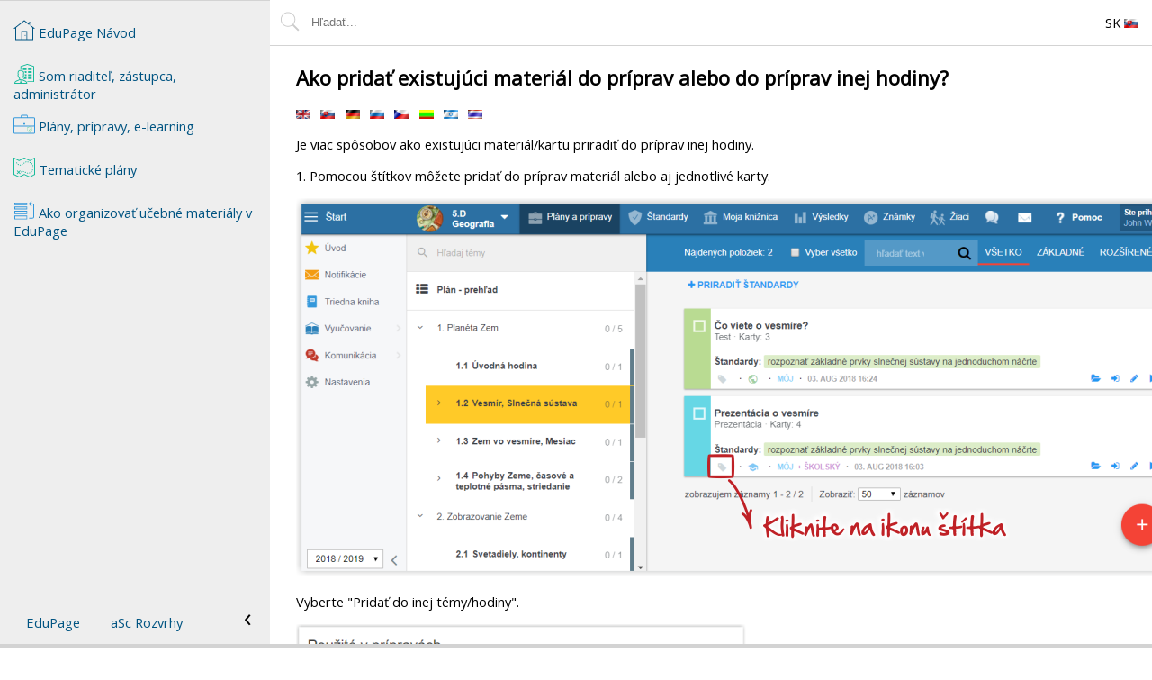

--- FILE ---
content_type: text/html; charset=UTF-8
request_url: http://pomoc.edupage.sk/?p=u1/u113/u134/u206/e2012&lang_id=2
body_size: 4076
content:
<!DOCTYPE html>
<html lang="sk">

<head>
	<meta http-equiv="Content-Language" content="sk">
    <meta http-equiv="Content-Type" content="text/html; charset=UTF-8">
    <meta name="Description" content="Ako pridať existujúci materiál do príprav alebo do príprav inej hodiny?">
    <meta name="viewport" content="width=device-width, initial-scale=1" />
    <link rel="shortcut icon" href="/favicon.ico">
    <link rel="stylesheet" href="/layout.css?v=1768555794" type="text/css">
    <link rel="stylesheet" type="text/css" href="//fonts.googleapis.com/css?family=Open+Sans" lazyload/>
	<link rel="stylesheet" type="text/css" href="https://cdnjs.cloudflare.com/ajax/libs/font-awesome/4.7.0/css/font-awesome.min.css" lazyload>
	<title>
		aSc Návody	</title>
		<script type='text/javascript' src='/help.js?v=1708005910' async></script>
</head>
<body class="scroll" >
        <header style='flex:none'>
		<div style='display:flex; position:relative; align-items:center; padding:10px'>
			<form action='/search.php' method='GET' style='flex:1 1 auto; display:flex' id='search'>
				<label for='searchtext'>
					<img src='/icons/ui/search.svg' alt='Hľadať' style='margin:2px 0.5em 0 0'/>
				</label>
				<input
					id='searchtext'
					name='searchtext'
					value='' 
					placeholder='Hľadať...' 
					style='flex:1; line-height: 1.5em; padding:5px; border:none'
					autocomplete="off" 
				/>
								<input type="hidden" name="from" value="">
				<input type='hidden' name='p' value='u1/u113/u134/u206/e2012' />
			</form>
            <div class='context-container' style='flex:0 1 30px; padding:0 1em'>
                            </div>
            <div class='context-container' style='flex:0 1 30px'>
                <div style='cursor:pointer; min-width:48px; text-align:center'>
					SK 
					<img src='/flags/sk.gif' alt='Slovenčina' />
                </div>
        
                <div class='context-menu'>
											<span class='anchornotvisible'> 
							<a href='javascript:changeLang("1")'>
								<img src='/flags/gb.gif' alt='gb.gif' style='vertical-align:middle'/>
								English							</a>
						</span>
											<span class='anchornotvisible'> 
							<a href='javascript:changeLang("2")'>
								<img src='/flags/sk.gif' alt='sk.gif' style='vertical-align:middle'/>
								Slovenčina							</a>
						</span>
											<span class='anchornotvisible'> 
							<a href='javascript:changeLang("3")'>
								<img src='/flags/de.gif' alt='de.gif' style='vertical-align:middle'/>
								Deutsch							</a>
						</span>
											<span class='anchornotvisible'> 
							<a href='javascript:changeLang("4")'>
								<img src='/flags/es.gif' alt='es.gif' style='vertical-align:middle'/>
								España							</a>
						</span>
											<span class='anchornotvisible'> 
							<a href='javascript:changeLang("5")'>
								<img src='/flags/fr.gif' alt='fr.gif' style='vertical-align:middle'/>
								Francais							</a>
						</span>
											<span class='anchornotvisible'> 
							<a href='javascript:changeLang("6")'>
								<img src='/flags/pl.gif' alt='pl.gif' style='vertical-align:middle'/>
								Polish							</a>
						</span>
											<span class='anchornotvisible'> 
							<a href='javascript:changeLang("7")'>
								<img src='/flags/ru.gif' alt='ru.gif' style='vertical-align:middle'/>
								Russian							</a>
						</span>
											<span class='anchornotvisible'> 
							<a href='javascript:changeLang("8")'>
								<img src='/flags/cz.gif' alt='cz.gif' style='vertical-align:middle'/>
								Čeština							</a>
						</span>
											<span class='anchornotvisible'> 
							<a href='javascript:changeLang("9")'>
								<img src='/flags/gr.gif' alt='gr.gif' style='vertical-align:middle'/>
								Greek							</a>
						</span>
											<span class='anchornotvisible'> 
							<a href='javascript:changeLang("10")'>
								<img src='/flags/lt.gif' alt='lt.gif' style='vertical-align:middle'/>
								Lithuania							</a>
						</span>
											<span class='anchornotvisible'> 
							<a href='javascript:changeLang("11")'>
								<img src='/flags/ro.gif' alt='ro.gif' style='vertical-align:middle'/>
								Romanian							</a>
						</span>
											<span class='anchornotvisible'> 
							<a href='javascript:changeLang("12")'>
								<img src='/flags/eg.gif' alt='eg.gif' style='vertical-align:middle'/>
								Arabic							</a>
						</span>
											<span class='anchornotvisible'> 
							<a href='javascript:changeLang("13")'>
								<img src='/flags/br.gif' alt='br.gif' style='vertical-align:middle'/>
								Portugu&ecirc;s							</a>
						</span>
											<span class='anchornotvisible'> 
							<a href='javascript:changeLang("14")'>
								<img src='/flags/id.gif' alt='id.gif' style='vertical-align:middle'/>
								Indonesian							</a>
						</span>
											<span class='anchornotvisible'> 
							<a href='javascript:changeLang("15")'>
								<img src='/flags/hr.gif' alt='hr.gif' style='vertical-align:middle'/>
								Croatian							</a>
						</span>
											<span class='anchornotvisible'> 
							<a href='javascript:changeLang("16")'>
								<img src='/flags/rs.gif' alt='rs.gif' style='vertical-align:middle'/>
								Serbia							</a>
						</span>
											<span class='anchornotvisible'> 
							<a href='javascript:changeLang("17")'>
								<img src='/flags/ir.gif' alt='ir.gif' style='vertical-align:middle'/>
								Farsi							</a>
						</span>
											<span class='anchornotvisible'> 
							<a href='javascript:changeLang("18")'>
								<img src='/flags/il.gif' alt='il.gif' style='vertical-align:middle'/>
								Hebrew							</a>
						</span>
											<span class='anchornotvisible'> 
							<a href='javascript:changeLang("19")'>
								<img src='/flags/mn.gif' alt='mn.gif' style='vertical-align:middle'/>
								Mongolian							</a>
						</span>
											<span class='anchornotvisible'> 
							<a href='javascript:changeLang("20")'>
								<img src='/flags/bg.gif' alt='bg.gif' style='vertical-align:middle'/>
								Bulgarian							</a>
						</span>
											<span class='anchornotvisible'> 
							<a href='javascript:changeLang("21")'>
								<img src='/flags/ge.gif' alt='ge.gif' style='vertical-align:middle'/>
								Georgia							</a>
						</span>
											<span class='anchornotvisible'> 
							<a href='javascript:changeLang("22")'>
								<img src='/flags/az.gif' alt='az.gif' style='vertical-align:middle'/>
								Azerbaijani							</a>
						</span>
											<span class='anchornotvisible'> 
							<a href='javascript:changeLang("23")'>
								<img src='/flags/th.gif' alt='th.gif' style='vertical-align:middle'/>
								Thai							</a>
						</span>
											<span class='anchornotvisible'> 
							<a href='javascript:changeLang("24")'>
								<img src='/flags/tr.gif' alt='tr.gif' style='vertical-align:middle'/>
								Turkish							</a>
						</span>
											<span class='anchornotvisible'> 
							<a href='javascript:changeLang("25")'>
								<img src='/flags/hu.gif' alt='hu.gif' style='vertical-align:middle'/>
								Magyar							</a>
						</span>
					                                            <span>
                            <a href='javascript:forwardPage("/login.php")'>Prihlásenie</a>
                        </span>
                                    </div>
			</div>
        </div>
	</header>
	<main style="margin-bottom:5px">
	<div id='content' class='content scroll wrapper text-content'>
		<h1>Ako pridať existujúci materiál do príprav alebo do príprav inej hodiny?</h1><p>
			<i></i>
					</p>			<p>
																	<span title='English - How to add material to preparations or to preparations of another course'>
						<a href='/?p=u1/u113/u134/u206/e2012&lang_id=1' class='text-available-lang '>
							<img src='/flags/gb.gif' alt='English'>
						</a>
					</span>
									<span title='Slovenčina - Ako pridať existujúci materiál do príprav alebo do príprav inej hodiny?'>
						<a href='/?p=u1/u113/u134/u206/e2012&lang_id=2' class='text-available-lang '>
							<img src='/flags/sk.gif' alt='Slovenčina'>
						</a>
					</span>
									<span title='Deutsch - Wie Sie Ihr Material auch nach der Erstellung einem Thema zuordnen können'>
						<a href='/?p=u1/u113/u134/u206/e2012&lang_id=3' class='text-available-lang '>
							<img src='/flags/de.gif' alt='Deutsch'>
						</a>
					</span>
									<span title='Russian - Как добавить материал в пзаготовки или в заготовки для другого курса'>
						<a href='/?p=u1/u113/u134/u206/e2012&lang_id=7' class='text-available-lang '>
							<img src='/flags/ru.gif' alt='Russian'>
						</a>
					</span>
									<span title='Čeština - Ako pridať existujúci materiál do príprav alebo do príprav inej hodiny?'>
						<a href='/?p=u1/u113/u134/u206/e2012&lang_id=8' class='text-available-lang '>
							<img src='/flags/cz.gif' alt='Čeština'>
						</a>
					</span>
									<span title='Lithuania - Kaip įtraukti medžiagą į paruoštukus ar kito kurso paruoštukus'>
						<a href='/?p=u1/u113/u134/u206/e2012&lang_id=10' class='text-available-lang '>
							<img src='/flags/lt.gif' alt='Lithuania'>
						</a>
					</span>
									<span title='Hebrew - כיצד להוסיף חומר להכנות או הכנות למקצוע  אחר'>
						<a href='/?p=u1/u113/u134/u206/e2012&lang_id=18' class='text-available-lang '>
							<img src='/flags/il.gif' alt='Hebrew'>
						</a>
					</span>
									<span title='Thai - วิธีเพิ่มสื่อการเรียนการสอนเข้าไปในการจัดเตรียมหรือการจัดเตรียมของอีกรายวิชาหนึ่ง'>
						<a href='/?p=u1/u113/u134/u206/e2012&lang_id=23' class='text-available-lang '>
							<img src='/flags/th.gif' alt='Thai'>
						</a>
					</span>
							</p>
				

		<p>Je viac spôsobov ako existujúci materiál/kartu priradiť do príprav inej hodiny.<p>1. Pomocou štítkov môžete pridať do príprav materiál alebo aj jednotlivé karty.<p><p><img src='/pictures/helpold/5203.PNG' alt='' class='NORESIZE'><p><p>Vyberte &quot;Pridať do inej témy/hodiny&quot;.<p><p><img src='/pictures/helpold/5204.PNG' alt='' class='NORESIZE'><p><p>Zvoľte hodinu a tému z plánu. Zvoľte vybrať. Materiál sa tým zaradí k téme plánu. <p><p><img src='/pictures/helpold/5205.PNG' alt='' class='NORESIZE'><p><p>Keď si potom v záložke Plány a prípravy označíte túto tému, budete vidieť materiál/kartu vo svojich prípravách.<p>Týmto spôsobom môžete naraz pridať aj viac materiálov ku jednej téme. Stačí si ich zaškrtnúť a zvoliť ikonu štítka v hornom menu, ktoré sa objaví po zaškrtnutí prvej karty.<p><p><img src='/pictures/helpold/5645.PNG' alt='' class='NORESIZE'><p><p>2. Druhý spôsob ako pridať do príprav kartu (otázku) je pri editovaní.<p><p><img src='/pictures/helpold/5206.PNG' alt='' class='NORESIZE'><p><p>To isté môžete urobiť aj pri príprave materiálu (materiálom rozumieme test, domácu úlohu alebo prezentáciu). <p><p><img src='/pictures/helpold/5207.PNG' alt='' class='NORESIZE'><p><p></p>
		<nav>
	<a href="/">
		<img src="/icons/ui/home-page.svg" alt="Home button">
		<span>EduPage Návod</span>
	</a><span> - </span>
			<a href='/?p=u1'>
				<img src='/icons/icon012.svg' alt='Som riaditeľ, zástupca, administrátor'>				Som riaditeľ, zástupca, administrátor			</a><span> - </span>
			<a href='/?p=u1/u113'>
				<img src='/icons/icon099.svg' alt='Plány, prípravy, e-learning'>				Plány, prípravy, e-learning			</a><span> - </span>
			<a href='/?p=u1/u113/u134'>
				<img src='/icons/icon022.svg' alt='Tematické plány'>				Tematické plány			</a><span> - </span>
			<a href='/?p=u1/u113/u134/u206'>
				<img src='/icons/icon113.svg' alt='Ako organizovať učebné materiály v EduPage'>				Ako organizovať učebné materiály v EduPage			</a>		<div id="promo">
			<a href="https://present.edupage.org/?lang=sk" target="_new">EduPage</a>
			<a href="http://www.asctimetables.com/timetables_sk.html" target="_new">aSc Rozvrhy</a>
		</div>
		<div id="toggleSide"></div>
	</nav><script>
	window.checkLogged && checkLogged(false);</script>	</div>
</main>
	<div style='background-color:lightgray; height:5px; position:fixed; bottom:0; left:0; right:0'></div>
	<script type="text/javascript">
				var _gaq = _gaq || [];
				_gaq.push(['_trackPageview']);
		(function() {
			var ga = document.createElement('script');
			ga.type = 'text/javascript';
			ga.async = true;
			ga.src = ('https:' == document.location.protocol ? 'https://' : 'http://') + 'stats.g.doubleclick.net/dc.js';

			var s = document.getElementsByTagName('script')[0];
			s.parentNode.appendChild(ga, s);
		})();

		function checkLogged(isLogged){
			if (!isLoggedUpToDate(isLogged)){
				window.location.reload();
			}
		}
		function isLoggedUpToDate(isLogged, el){
			var isNameEl = (el || document).querySelector("#logged-name");

			return isLogged ? isNameEl : !isNameEl;
		}

		document.body.onload = function() {
			/*
			document.querySelectorAll("li.toggler > span").forEach(function(el) {
				el.onclick = toggleNav.bind(el.parentNode);
			});
			*/
			var url = new URL(location.href);
			var content = document.querySelector("#content");
			var searchForm = document.querySelector('form#search')
			
			if (content){
				setAnchorListeners(content);
			}
			fixUrlClicked(url, 'skip history');
						document.querySelectorAll("ul.slide > li").forEach(function(el) {
				el.onclick = toggleNav;
			});

			if (searchForm){
				searchForm.onsubmit = function(e) {
					if (this.querySelector("#searchtext").value.length >= 2){
						var url = new URL(location.href);
						this.querySelector("input[name=from]").value = url.searchParams.get("p");
						return true;
					}
	
					alert('Zadajte prosím aspoň 3 znaky');
					return false;
				};
			}

			document.querySelectorAll('.context-container').forEach(function(el) {
				var handler;

				el.onmouseleave || (el.onmouseleave = function() {
					if (document.body.clientWidth >= 600){
						el.classList.add('fix-open');
						handler && clearTimeout(handler);
						handler = setTimeout(function() {
							if (el.parentElement.querySelector(":hover") !== el) {
								el.classList.remove('fix-open');
							}
						}, 500);
					}
				});
			});
		};
	</script>

	
</body>

</html>

--- FILE ---
content_type: image/svg+xml
request_url: http://pomoc.edupage.sk/icons/ui/search.svg
body_size: 966
content:
<?xml version="1.0" encoding="UTF-8"?>
<svg xmlns="http://www.w3.org/2000/svg" xmlns:xlink="http://www.w3.org/1999/xlink" width="24px" height="24px" viewBox="0 0 32 32" version="1.1">
<g id="surface535709">
<path style=" stroke:none;fill-rule:nonzero;fill:rgb(80%,80%,80%);fill-opacity:1;" d="M 13.441406 1.921875 C 7.4375 1.921875 2.558594 6.796875 2.558594 12.800781 C 2.558594 18.800781 7.4375 23.679688 13.441406 23.679688 C 15.816406 23.679688 18.011719 22.914062 19.800781 21.621094 L 28.21875 30.019531 L 30.019531 28.21875 L 21.699219 19.878906 C 23.335938 17.976562 24.320312 15.503906 24.320312 12.800781 C 24.320312 6.796875 19.441406 1.921875 13.441406 1.921875 Z M 13.441406 3.199219 C 18.75 3.199219 23.039062 7.488281 23.039062 12.800781 C 23.039062 18.109375 18.75 22.398438 13.441406 22.398438 C 8.128906 22.398438 3.839844 18.109375 3.839844 12.800781 C 3.839844 7.488281 8.128906 3.199219 13.441406 3.199219 Z M 13.441406 3.199219 "/>
</g>
</svg>


--- FILE ---
content_type: image/svg+xml
request_url: http://pomoc.edupage.sk/icons/icon022.svg
body_size: 5888
content:
<?xml version="1.0" encoding="UTF-8"?>
<svg xmlns="http://www.w3.org/2000/svg" xmlns:xlink="http://www.w3.org/1999/xlink" width="100pt" height="100pt" viewBox="0 0 100 100" version="1.1">
<g id="surface1779074">
<path style=" stroke:none;fill-rule:nonzero;fill:rgb(10.196078%,73.72549%,61.176471%);fill-opacity:1;" d="M 1.75 4 C 0.742188 4.125 -0.0078125 4.984375 0 6 L 0 82 C -0.0078125 82.773438 0.429688 83.476562 1.125 83.8125 L 25.125 95.8125 C 25.679688 96.078125 26.320312 96.078125 26.875 95.8125 L 50.0625 84.1875 L 75.1875 95.8125 C 75.75 96.0625 76.398438 96.039062 76.9375 95.75 L 98.9375 83.75 C 99.585938 83.40625 99.992188 82.734375 100 82 L 100 6 C 99.992188 5.304688 99.625 4.65625 99.023438 4.296875 C 98.421875 3.9375 97.679688 3.921875 97.0625 4.25 L 75.9375 15.75 L 50.8125 4.1875 C 50.28125 3.9375 49.65625 3.9375 49.125 4.1875 L 26 15.75 L 2.875 4.1875 C 2.523438 4.015625 2.132812 3.953125 1.75 4 Z M 50.0625 8.1875 L 75.1875 19.8125 C 75.75 20.0625 76.398438 20.039062 76.9375 19.75 L 96 9.375 L 96 80.8125 L 75.9375 91.75 L 50.8125 80.1875 C 50.28125 79.9375 49.65625 79.9375 49.125 80.1875 L 26 91.75 L 4 80.75 L 4 9.25 L 25.125 19.8125 C 25.679688 20.078125 26.320312 20.078125 26.875 19.8125 Z M 57.9375 22.1875 L 57.1875 22.375 L 57.125 22.375 L 57 22.4375 L 55.8125 22.875 L 55.75 22.9375 L 55.625 22.9375 L 54.5 24.375 L 55 26.125 L 56.6875 26.75 L 57.1875 26.625 L 57.3125 26.5625 L 57.375 26.5625 L 58.125 26.25 L 58.3125 26.25 L 58.375 26.1875 L 58.8125 26.125 L 60.1875 24.9375 L 60.125 23.1875 L 58.625 22.1875 Z M 66.5 22.25 L 64.875 22.875 L 64.375 24.625 L 65.5 26.0625 L 66.1875 26.25 L 66.875 26.25 L 68.0625 26.4375 L 69.75 25.875 L 70.3125 24.125 L 69.25 22.6875 L 68.625 22.5 L 67.3125 22.3125 L 67.1875 22.3125 Z M 76.75 24.4375 L 75 24.6875 L 74.125 26.1875 L 74.8125 27.875 L 75.4375 28.25 L 76.3125 28.5625 L 77.0625 28.9375 L 78.875 28.875 L 79.875 27.4375 L 79.375 25.75 L 78.8125 25.3125 L 77.875 24.875 L 77.75 24.8125 L 77.6875 24.8125 Z M 14.625 25.875 L 13 26.625 L 12.6875 28.4375 L 13 29.0625 L 14.1875 30.625 L 15.75 31.4375 L 17.375 30.6875 L 17.6875 28.9375 L 17.375 28.25 L 16.1875 26.6875 Z M 49.1875 27.1875 L 48.5625 27.5 L 46.9375 28.6875 L 46.1875 30.3125 L 47 31.9375 L 48.75 32.1875 L 49.375 31.875 L 51 30.6875 L 51.75 29.0625 L 50.9375 27.4375 Z M 84.125 29.75 L 82.625 30.75 L 82.5625 32.5625 L 82.9375 33.125 L 83.0625 33.25 L 83.75 34.0625 L 83.8125 34.1875 L 84.0625 34.4375 L 85.625 35.3125 L 87.25 34.5 L 87.5625 32.75 L 87.25 32.125 L 87 31.6875 L 86.9375 31.625 L 86.875 31.625 L 86 30.5625 L 86 30.5 L 85.9375 30.4375 L 85.8125 30.375 Z M 41.3125 33 L 40.6875 33.25 L 38.9375 34.3125 L 38 35.8125 L 38.625 37.5 L 40.3125 38 L 41 37.75 L 42.75 36.6875 L 43.6875 35.1875 L 43.0625 33.5 Z M 20.75 33.25 L 19.4375 34.5 L 19.6875 36.3125 L 20.1875 36.8125 L 21.8125 37.9375 L 23.625 38.25 L 24.875 37 L 24.625 35.1875 L 24.125 34.6875 L 22.5 33.5625 Z M 32.3125 36.6875 L 31.5 36.75 L 30.5625 36.75 L 28.9375 37.5 L 28.5625 39.3125 L 29.75 40.625 L 30.4375 40.75 L 31.6875 40.75 L 32.6875 40.6875 L 34.1875 39.6875 L 34.375 37.9375 L 33 36.75 Z M 89.75 38.625 L 87.9375 38.8125 L 87 40.3125 L 87.0625 41 L 87.25 41.5625 L 87.25 41.6875 L 87.5 42.875 L 88.5625 44.25 L 90.375 44.1875 L 91.4375 42.75 L 91.4375 42.0625 L 91.125 40.75 L 91.125 40.625 L 90.9375 40 Z M 89.4375 48.5 L 88.0625 49.625 L 87.9375 50.3125 L 87.875 52.0625 L 87.875 52.1875 L 88.5 53.875 L 90.1875 54.375 L 91.625 53.3125 L 91.8125 52.625 L 91.875 52.5 L 91.875 52.375 L 91.9375 50.5 L 91.1875 48.875 Z M 88.375 58.25 L 86.75 59.0625 L 86.4375 59.6875 L 86.125 60.625 L 85.8125 61.375 L 85.9375 63.125 L 87.4375 64.125 L 89.125 63.5 L 89.5 62.875 L 89.875 62 L 89.9375 61.9375 L 89.9375 61.8125 L 90.25 60.8125 L 89.9375 59.0625 Z M 17.8125 63.9375 C 17.726562 63.953125 17.640625 63.976562 17.5625 64 C 16.8125 64.132812 16.210938 64.679688 16 65.40625 C 15.789062 66.140625 16.007812 66.921875 16.5625 67.4375 L 21.125 72 L 16.5625 76.5625 C 15.765625 77.359375 15.765625 78.640625 16.5625 79.4375 C 17.359375 80.234375 18.640625 80.234375 19.4375 79.4375 L 24 74.875 L 28.5625 79.4375 C 29.359375 80.234375 30.640625 80.234375 31.4375 79.4375 C 32.234375 78.640625 32.234375 77.359375 31.4375 76.5625 L 26.875 72 L 31.4375 67.4375 C 32.085938 66.835938 32.257812 65.882812 31.867188 65.09375 C 31.484375 64.296875 30.617188 63.859375 29.75 64 C 29.304688 64.046875 28.882812 64.25 28.5625 64.5625 L 24 69.125 L 19.4375 64.5625 C 19.023438 64.117188 18.421875 63.890625 17.8125 63.9375 Z M 45.5625 66.0625 L 43.875 66.6875 L 43.375 68.375 L 44.375 69.8125 L 45.0625 70.0625 L 46.3125 70.1875 L 46.4375 70.25 L 46.625 70.25 L 46.75 70.3125 L 48.5 70 L 49.3125 68.375 L 48.5 66.75 L 47.8125 66.4375 L 47.375 66.3125 L 47.25 66.3125 L 47.125 66.25 Z M 84.375 67.125 L 82.5625 67.1875 L 82 67.625 L 81.375 68.375 L 80.8125 68.9375 L 80.1875 70.625 L 81.1875 72.125 L 82.9375 72.25 L 83.5625 71.875 L 84.25 71.125 L 84.375 71.0625 L 84.4375 71 L 85.0625 70.25 L 85.5 68.5 Z M 37.4375 67.875 L 36.75 68.0625 L 34.9375 68.9375 L 33.875 70.375 L 34.375 72.125 L 36 72.75 L 36.6875 72.5625 L 38.5 71.6875 L 39.5625 70.25 L 39.125 68.5 Z M 53.6875 70.0625 L 52.5 71.375 L 52.875 73.125 L 53.4375 73.625 L 53.875 73.875 L 53.9375 73.875 L 55.1875 74.625 L 57 74.6875 L 58.125 73.3125 L 57.6875 71.5625 L 57.1875 71.125 L 55.9375 70.4375 L 55.875 70.375 L 55.5 70.1875 Z M 75.5 72.625 L 74.8125 72.75 L 73.5 73.25 L 73.4375 73.25 L 73.3125 73.3125 L 73.0625 73.3125 L 71.75 74.5 L 71.8125 76.25 L 73.3125 77.25 L 74.0625 77.1875 L 74.4375 77.125 L 74.5 77.125 L 74.625 77.0625 L 76.125 76.5 L 77.375 75.25 L 77.0625 73.5 Z M 64 73.625 L 62.25 74.1875 L 61.6875 75.875 L 62.6875 77.3125 L 63.3125 77.5625 L 64.9375 77.875 L 65.5 77.875 L 67.1875 77.1875 L 67.5625 75.4375 L 66.4375 74.0625 L 65.75 73.875 L 65.625 73.875 Z M 64 73.625 "/>
</g>
</svg>


--- FILE ---
content_type: text/javascript
request_url: http://pomoc.edupage.sk/help.js?v=1708005910
body_size: 12606
content:
function ajax(url, data, callback) {
	var dlg = new Dialog('loading');
	dlg.container.append('Loading...');
	var xhr = new XMLHttpRequest();
	xhr.open('POST', url);
	xhr.onload = function () {
		dlg.close();

		if (xhr.status !== 200) {
			console.log(xhr);
			alert('Request failed. Please contact administrator to resolve the error.');
		} else if (callback) {
			callback(xhr.responseText, xhr);
		} else if (xhr.responseText != 'OK') {
			console.log(xhr.responseText, xhr);
			alert('Request failed. Please contact administrator to resolve the error.');
		} else {
			location.reload();
		}
	};
	xhr.onerror = function (e) {
		dlg.close();
		console.log('error', e, xhr);
		//alert("An error occured. Please contact administrator to resolve it.");
	};
	xhr.abort = function(e){
		dlg.close();
		console.log('aborted', e, xhr);
	};

	if (data instanceof FormData) {
		//xhr.setRequestHeader("enctype", "application/x-www-form-urlencoded");
		//xhr.setRequestHeader('enctype', 'multipart/form-data');
		xhr.send(data);
	} else {
		var param = '';
		for (var key in data) {
			param += '&' + key + '=' + encodeURIComponent(data[key]);
		}
		xhr.setRequestHeader('Content-Type', 'application/x-www-form-urlencoded');
		xhr.send(param);
	}
}

function ajaxGetHtmlWithScript(html) {
	var i, j = 0, k = 0,
		script = '', subScript = ''
	;

	while ((i = html.indexOf('<' + 'script')) >= 0 && k++ < 10) {
		j = html.indexOf('<' + '/script' + '>');
		subScript = html.substring(i, j);
		script += "/*script " + k + "*/\n"
			+ subScript.substr(subScript.indexOf('>') + 1).trim() 
			+ "\n";
		html = html.substring(0, i) + html.substr(j + 9);
	}

	return {
		html: html,
		script: script
	};
}

function loadCss(file) {
	if (!document.head.querySelector('link[href^="' + file + '"]')) {
		var link = document.head.querySelector('link[rel=stylesheet]').cloneNode();
		link.href = file;
		document.head.appendChild(link);
	}
}


function changeLang(id) {
	forwardPage('/changelanguage.php', {
		lang_id: id,
		from: ''
	});
}
function forwardPage(href, params) {
	var url = new URL(decodeURIComponent(location.href));

	if (params) {
		for (var p in params) {
			url.searchParams.set(p, params[p]);
		}
	}
	if (href && url.pathname){
		url.searchParams.set('redirect', url.pathname.substr(1));
	}

	window.location.href = href + decodeURIComponent(url.search);
}

function toggleNav(e) {
	(e.currentTarget || this).classList.toggle('open');
	e.stopPropagation();
	return false;
}

function clickNav(e) {
	if (e.ctrlKey){
		return;
	}
	var url = new URL(this.href);
	var urlBase = new URL(window.location.href);

	if (url.origin + url.pathname + url.search != urlBase.origin + urlBase.pathname + urlBase.search) {
		//this.parentNode.classList.add('open')
		setOrLoadHtml(url);
	} else {
		/*
		if (this.parentNode && this.parentNode.classList.contains('toggler')) {
			toggleNav.call(this.parentNode, e);
		}
		*/
		document.querySelectorAll('.mask').forEach(function(mask){
			mask.parentElement.removeChild(mask);
		});
		fixUrlClicked(url, url.hash == urlBase.hash);
	}

	e.stopPropagation();
	return false;
}

function myPopState(e) {
	var url = new URL(location.href);

	if (url.hash && document.querySelector(url.hash)) {
		fixUrlClicked(url, 'skipHistory');
		//console.log('fixUrlClicked', 'history', url);
	} else if (e.state && e.state.key) {
		setOrLoadHtml(url, 'skip history');
		//console.log('setOrLoadHtml', e.state, 'skip history', location.href, e.state);
		return false;
	} else {
		window.location.reload();
	}
}

var responseCache = {};

function setOrLoadHtml(url, skipHistory) {
	var key = url.pathname + url.search;

	if (responseCache[key]) {
		setHtml(responseCache[key], url.href, skipHistory);
	} else {
		ajax('/render.php' + url.search, null, function (response, xhr) {
			responseCache[key] = response;

			setHtml(response, url.href, skipHistory);
			window.scroll(0, 0);//2024-02-15, no na mobile to asi nefunguje
		});
	}
}

function setHtml(response, href, skipHistory) {
	var container = document.querySelector('#content'),
		res = ajaxGetHtmlWithScript(response),
		url = new URL(href);

	//2021-11-15 presunute pred eval, kde moze byt checkLogged, nech reloadne novu stranku
	//2024-02-14 presunute pred innerHTML, aby sa zachoval scrollTop
	fixUrlClicked(url, skipHistory);
	container.innerHTML = res.html;
	res.script && eval(res.script);
	setAnchorListeners(container);

	document.querySelectorAll(".mask.show").forEach(function (mask) {
		mask.parentNode.removeChild(mask);
	});
	document.querySelectorAll("ul.slide > li").forEach(function(el) {
		el.onclick = function(e){
			toggleNav(e);
			//console.log(this, el.innerText);
		};
	});
}

function fixUrlClicked(url, skipHistory) {
	if (url.hash) {
		var el = document.querySelector(url.hash);
		el && el.scrollIntoView();
	} else {
		/*
		var div = document.querySelector("#content");
		div && (div.scrollTop = 0);
		window.scroll(0, 0); //on mobile
		*/
	}
	if (!skipHistory){
		window.history.pushState({
			key: url.search, // + url.hash,
		}, null, url.href);
	}
}

function setAnchorListeners(container) {
	window.onpopstate || (window.onpopstate = myPopState);
	
	container.querySelectorAll("a").forEach(function (el) {
		if (el.href && !el.onclick) {
			var showDialog = el.getAttribute('dialog');
			var url = new URL(el.href);
			if (el.closest('#main-edit-content')){
				return; //ckeditor
			}

			if (showDialog) {
				el.onclick = function (e) {
					e.stopPropagation();
					return showContentInDialog(
						this.href,
						url.pathname.substr(1, url.pathname.length - 5),
						showDialog == 'full-page'
					);
				};
			} else {
				switch (url.origin) {
					case window.location.origin:
						switch (url.pathname) {
							case '/':
								//console.log('a', el.href, el.classList);
								var parent = el.parentNode && el.parentNode.classList.contains('category') ?
									el.parentNode :
									null;
								if (el.getAttribute('bookmark') !== null) {
									//staci mriezka
									//console.log('bookmark', el);
									//parent && (parent.onclick = el.click.bind(el));
									//2019-11-22 nestaci mriezka
									el.onclick = clickNav;
									parent && (parent.onclick = clickNav.bind(el));
								} else {
									el.onclick = clickNav;
									parent && (parent.onclick = clickNav.bind(el));
								}
								break;

							case '/changeorder.php':
								el.onclick = function (e) {
									e.stopPropagation();
								};
								break;
							case '/delete.php':
							case '/copytext.php':
							case '/copysection.php':
							case '/movetext.php':
								//treba uplny reload
								//console.log('a changelang', el.href);	
								break;

							default:
								if (url.pathname.match(/\/([a-z]{2})\/(.*)/)){
									var parent = el.parentNode && el.parentNode.classList.contains('category') ?
										el.parentNode :
										null;
									el.onclick = clickNav;
									parent && (parent.onclick = clickNav.bind(el));
								}
								else {
									console.log('a other path', el.href);
								}
						}
						break;

					case 'https://helpold.edupage.org':
					case 'https://help.asctimetables.com':
					case 'https://pomoc.skoly.org':
						if (url.pathname == '/text.php' && url.searchParams.get('id')) {
							if (el.classList && el.classList.contains('editlink')) {
								//OK
							} else {
								console.log('a external help', el.href);
								/*
								CORS policy block cross origin request
								el.onclick = function(e){
									ajax(url.href, {}, function(response, xhr){
										debugger;
									});
									return false;
								}
								*/
							}
						}
						break;

					case "https://present.edupage.org":
					case "http://www.asctimetables.com":
						break;
						
					case 'http://www.triednakniha.sk':
						if (url.hash && url.hash.substr(0, 10) == '#!/videos/') {
							break;
						}
					case 'null':
						if (url.protocol == 'javascript:' && url.pathname.substr(0, 11) == 'changeLang(') {
							break;
						}

					default:
						console.log('a other', el.href, url);
				}
			}
		}
	});
	
	var toggleSide = container.querySelector("nav #toggleSide");
	toggleSide && (toggleSide.onclick = function(e){
		e.preventDefault();
		var isOn = document.body.classList.toggle('nav-small');
		document.cookie = "nav_small=" + (isOn || '') + ";max-age=31001001";
		return false;
	});
}

function copy2clipboard(text, msg){
	var el, fn;

	if (msg && !confirm(msg)){
		return;
	}
	if (text[0] == '<'){
		fn = function(e){
			var el = document.createElement('div');
			el.innerHTML = text;
			e.clipboardData.setData('text/plain', el.innerText);
			e.clipboardData.setData('text/html', text);
			e.preventDefault();
		};
		document.addEventListener('copy', fn, true);
	} else {
		el = document.createElement("textarea");
		el.setAttribute('type', 'hidden');
		el.value = text;

		document.body.appendChild(el);
		el.select();
		el.setSelectionRange(0, 2 * text.length);
	}
	document.execCommand('copy');
	el && document.body.removeChild(el);
	fn && document.removeEventListener('copy', fn, true);
}

function Dialog(id, config) {
	if (document.querySelector("#" + id)) {
		document.body.removeChild(document.querySelector("#" + id).closest('.mask'));
	}
	if (typeof config == "object"){
		//ok
	} else if (config) {
		config = {
			fullPage: true
		};
	} else {
		config = {};
	}
	var masks = document.getElementsByClassName('mask').length;

	this.mask = document.createElement('div');
	this.mask.className = 'mask';
	this.mask.style.zIndex = 100 + masks;

	var outer = document.createElement('div');
	if (config.fullPage || window.innerWidth <= 600 || window.innerHeight <= 600) {
		outer.classList.add('full-page');
	} else if (masks > 0){
		outer.style.marginTop = masks + 'em';
		outer.style.maxHeight = 'calc(99vh - ' + masks + 'em)';
	}

	var me = this;
	var closeBtn = document.createElement('span');
	closeBtn.className = 'close-btn button-hover';
	closeBtn.onclick = function () {
		me.close();
	};
	outer.append(closeBtn);

	config.clickToClose && this.mask.addEventListener('click', function(e){
		if (e.target === this){
			me.close();
		}
	});

	this.container = document.createElement('div');
	this.container.id = id;
	outer.append(this.container);

	this.mask.appendChild(outer);
	document.body.appendChild(this.mask);

	this.keyNavig = function(e){
		if (e.keyCode == 27){
			var maxZindex = 0;

			document.querySelectorAll('.mask.show').forEach(function(dialog){
				maxZindex = Math.max(maxZindex, parseInt(dialog.style.zIndex));
			});

			if (maxZindex == me.mask.style.zIndex){
				me.close();
				e.stopImmediatePropagation();
				return false;
			}
		}
	};
	window.addEventListener('keyup', this.keyNavig);

	this.show();
}
Dialog.prototype.show = function () {
	this.mask.className.indexOf('show') < 0 && (this.mask.className += ' show');
};
Dialog.prototype.hide = function () {
	this.mask.className = this.mask.className.replace('show', '').trim();
};
Dialog.prototype.close = function () {
	if (this.mask){
		if (this.showingConfirm){
			return false;
		}
		document.activeElement.blur();
		if (this.mask.querySelector('.confirm-close')){
			console.log(this.mask.querySelectorAll('.confirm-close'));
			this.showingConfirm = true;
			var me = this;
			if (!confirm("Your changes will be discarded. Are you sure to close?")){
				setTimeout(function(){
					me.showingConfirm = false;
				}, 1000);
				return false;
			}

			if (typeof AutoSave === 'function'){
				document.querySelectorAll('.confirm-close.auto-save').forEach(function(input){
					AutoSave.clear(input);
				});
			}
		} 
		this.mask.parentNode && this.mask.parentNode.removeChild(this.mask);
	}
	window.removeEventListener('keyup', this.keyNavig);
	delete this.mask;
};
Dialog.prototype.fixHeight = function () {
	var outer = this.container.parentElement;

	if (!outer.classList.contains("full-page")){
		if (this.container.clientHeight > outer.clientHeight){
			this.container.style.height = "100%";
			outer.style.marginTop = '18px';
			outer.style.maxHeight = "unset";
			outer.style.height = window.innerHeight - 28 + "px";
		}
	}
};


--- FILE ---
content_type: image/svg+xml
request_url: http://pomoc.edupage.sk/icons/icon113.svg
body_size: 1397
content:
<?xml version="1.0" encoding="UTF-8"?>
<svg xmlns="http://www.w3.org/2000/svg" xmlns:xlink="http://www.w3.org/1999/xlink" width="50pt" height="50pt" viewBox="0 0 50 50" version="1.1">
<g id="surface902506">
<path style=" stroke:none;fill-rule:nonzero;fill:rgb(20.392157%,59.607843%,85.882353%);fill-opacity:1;" d="M 41.265625 3.101562 C 41.003906 3.105469 40.757812 3.214844 40.578125 3.402344 L 34.980469 9 L 40.578125 14.597656 C 40.828125 14.859375 41.199219 14.964844 41.550781 14.871094 C 41.898438 14.78125 42.175781 14.507812 42.265625 14.15625 C 42.355469 13.808594 42.25 13.433594 41.988281 13.183594 L 38.808594 10 L 44 10 C 45.117188 10 46 10.882812 46 12 L 46 39 C 46 40.117188 45.117188 41 44 41 L 37 41 C 36.640625 40.996094 36.304688 41.183594 36.121094 41.496094 C 35.941406 41.808594 35.941406 42.191406 36.121094 42.503906 C 36.304688 42.816406 36.640625 43.003906 37 43 L 44 43 C 46.199219 43 48 41.199219 48 39 L 48 12 C 48 9.800781 46.199219 8 44 8 L 38.808594 8 L 41.992188 4.816406 C 42.289062 4.527344 42.375 4.089844 42.214844 3.710938 C 42.054688 3.328125 41.679688 3.085938 41.265625 3.101562 Z M 2 6 L 2 12 L 32 12 L 32 6 Z M 4 8 L 30 8 L 30 10 L 4 10 Z M 2 15 L 2 22 L 32 22 L 32 15 Z M 4 17 L 30 17 L 30 20 L 4 20 Z M 2 25 L 2 33 L 32 33 L 32 25 Z M 4 27 L 30 27 L 30 31 L 4 31 Z M 2 36 L 2 45 L 32 45 L 32 36 Z M 4 38 L 30 38 L 30 43 L 4 43 Z M 4 38 "/>
</g>
</svg>
